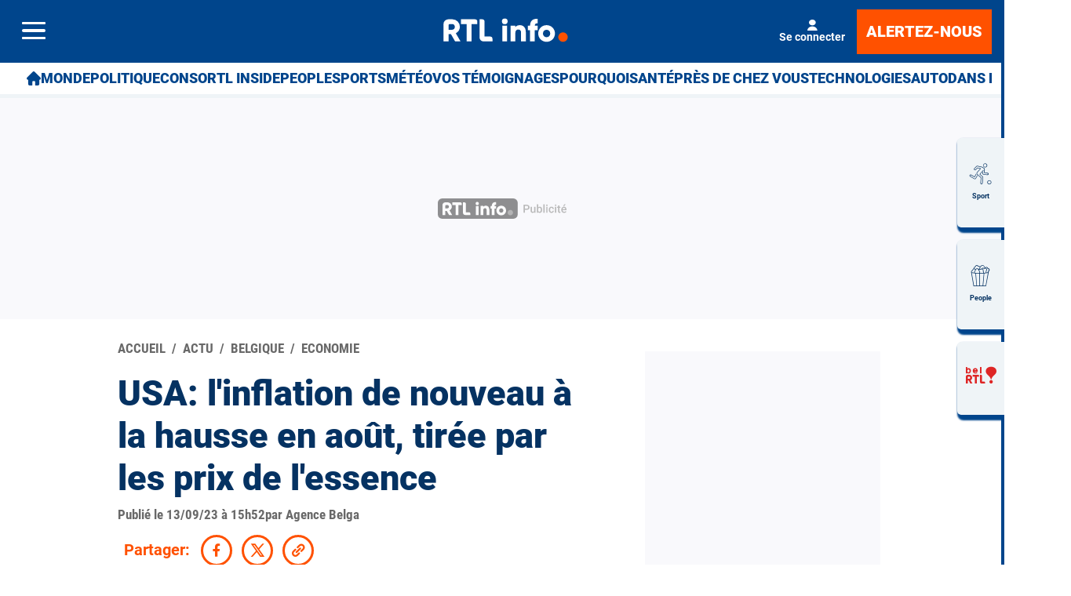

--- FILE ---
content_type: image/svg+xml
request_url: https://rtleng.rosselcdn.net/sites/default/files/mediastore/1671527872_icone_meteo_snow.svg
body_size: 2947
content:
<?xml version="1.0" encoding="utf-8"?>
<!-- Generator: Adobe Illustrator 26.4.1, SVG Export Plug-In . SVG Version: 6.00 Build 0)  -->
<svg version="1.1" id="Calque_1" xmlns="http://www.w3.org/2000/svg" xmlns:xlink="http://www.w3.org/1999/xlink" x="0px" y="0px"
	 viewBox="0 0 566.9 566.9" style="enable-background:new 0 0 566.9 566.9;" xml:space="preserve">
<style type="text/css">
	.st0{display:none;}
	.st1{display:inline;}
	.st2{fill:none;}
	.st3{fill:#98D6F7;}
</style>
<g class="st0">
	<path class="st1" d="M529,413c-2.8,11-7.2,21.1-15.2,29.4c-11.2,11.5-24.9,17.8-41,17.8c-126,0.1-252,0.1-378,0
		C63,460.1,38,434.8,38,403c-0.1-79.7-0.1-159.4,0-239.1c0-31.9,25-56.9,56.8-56.9c125.8-0.1,251.7-0.1,377.5,0
		c26.4,0,48.4,17.2,55.2,42.7c0.4,1.5,0.9,3,1.4,4.6C529,240.5,529,326.7,529,413z M283.6,133.3c-61.5,0-123,0-184.4,0
		c-3.8,0-7.7-0.3-11.4,0.7c-15.1,4-23.5,15.4-23.5,32.4c0,78.1,0,156.2,0,234.3c0,3.3-0.1,6.7,0.8,10c4.1,14.8,15.7,23.2,32.7,23.2
		c123.9,0,247.8-0.1,371.8,0.2c18.7,0,33.8-13.2,33.7-33.4c-0.4-78.1-0.2-156.2-0.2-234.3c0-3.3,0-6.7-0.8-10
		c-3-12.2-14.8-23.3-31.8-23.2C408.2,133.5,345.9,133.3,283.6,133.3z"/>
	<path class="st1" d="M213.7,286.5c0-22.2,0-44.4,0-66.6c0-1.9,0-3.9,0.2-5.7c1.3-9,9.3-13.4,17.3-9.1c8.3,4.4,16.3,9.4,24.5,14.1
		c31.5,18.5,63.1,37,94.6,55.5c8.5,5,10.6,12.1,6,19.1c-1.4,2.1-3.3,3.4-5.4,4.6c-39.2,23-78.5,46.1-117.8,69
		c-10.3,6-19.3,0.7-19.4-11.5C213.6,332.8,213.7,309.6,213.7,286.5z M320.5,286.9c-1-0.8-1.2-1.1-1.5-1.2c-25-14.8-50-29.5-75-44.3
		c-4-2.4-4.1-0.2-4.1,2.9c0,28.2,0,56.5,0,84.8c0,5,0.2,5.1,4.7,2.5c18.4-10.8,36.9-21.7,55.3-32.5
		C306.6,295.1,313.3,291.2,320.5,286.9z"/>
</g>
<g class="st0">
	<g id="facebook_1_" transform="translate(17.648 12.912)" class="st1">
		<g id="Groupe_1" transform="translate(0.001 0.001)">
			<path id="Tracé_5" d="M276.4,237.8v-26.4c-0.1-7.2,5.6-13.1,12.8-13.2h12.8v-33h-25.5c-21.5,0.4-38.6,18.1-38.3,39.6v33h-25.6
				v33H238v105.6h38.3V270.8h25.5l12.8-33L276.4,237.8z"/>
		</g>
	</g>
	<g id="Ellipse_136" class="st1">
		<g>
			<circle class="st2" cx="283.5" cy="283.5" r="247.4"/>
		</g>
		<g>
			<path d="M283.5,530.8c-136.4,0-247.4-111-247.4-247.4s111-247.4,247.4-247.4s247.4,111,247.4,247.4S419.9,530.8,283.5,530.8z
				 M283.5,80.1c-112.1,0-203.4,91.2-203.4,203.4s91.2,203.4,203.4,203.4s203.4-91.2,203.4-203.4S395.6,80.1,283.5,80.1z"/>
		</g>
	</g>
</g>
<g class="st0">
	<g id="twitter_2_" transform="translate(13.074 13.961)" class="st1">
		<g id="Groupe_10" transform="translate(0 -0.001)">
			<g id="Tracé_10">
				<path d="M391,197.9c-8.4,3.8-17.3,6.3-26.5,7.5c9.7-6,16.9-15.3,20.2-26.2c-9,5.5-18.8,9.4-29.1,11.5c-8.6-9.5-20.8-15-33.6-15
					c-25.8,0.4-46.4,21.7-45.9,47.5c0,3.6,0.3,7.3,1.1,10.8c-37.3-2-71.9-20.1-94.8-49.7c-4.1,7.3-6.3,15.6-6.3,24
					c-0.1,15.7,7.5,30.4,20.4,39.5c-7.3-0.2-14.4-2.2-20.7-5.9v0.5c-0.2,22.3,15.1,41.7,36.8,46.7c-3.9,1.1-8,1.6-12.1,1.6
					c-2.9,0-5.8-0.2-8.7-0.8c5.8,19.1,23.1,32.4,43,33.1c-16.1,13.1-36.2,20.2-57,20.3c-3.7,0-7.4-0.2-11-0.6
					c20.9,14,45.4,21.4,70.5,21.3c84.6,0,130.8-72.4,130.8-135.2c0-2.1-0.1-4.1-0.2-6.1C377,215.8,384.8,207.5,391,197.9z"/>
			</g>
		</g>
	</g>
	<g id="Ellipse_135" class="st1">
		<g>
			<circle class="st2" cx="283.5" cy="283.5" r="247.4"/>
		</g>
		<g>
			<path d="M283.5,530.8c-136.4,0-247.4-111-247.4-247.4s111-247.4,247.4-247.4s247.4,111,247.4,247.4S419.9,530.8,283.5,530.8z
				 M283.5,80.1c-112.1,0-203.4,91.2-203.4,203.4s91.2,203.4,203.4,203.4s203.4-91.2,203.4-203.4S395.6,80.1,283.5,80.1z"/>
		</g>
	</g>
</g>
<g class="st0">
	<g id="instagram_3_" transform="translate(12.746 12.912)" class="st1">
		<g id="Groupe_4" transform="translate(0 0.001)">
			<g id="Groupe_3">
				<g id="Tracé_7">
					<path d="M304,165.2h-76.6c-35.8,0.6-64.4,30.1-63.9,66v79.2c-0.5,35.8,28,65.4,63.9,66H304c35.8-0.6,64.4-30.1,63.9-66v-79.2
						C368.5,195.3,339.9,165.8,304,165.2z M348.7,310.4c0.4,25.1-19.6,45.7-44.7,46.2h-76.6c-25.1-0.5-45.1-21.1-44.7-46.2v-79.3
						c-0.4-25.1,19.6-45.7,44.7-46.2H304c25.1,0.4,45.1,21.1,44.7,46.2L348.7,310.4z"/>
				</g>
			</g>
		</g>
		<g id="Groupe_6" transform="translate(4.648 4.805)">
			<g id="Groupe_5">
				<g id="Tracé_8">
					<path d="M261,213.2c-29.2-1-53.6,21.9-54.6,51.1c-1,29.2,21.9,53.6,51.1,54.5c29.2,1,53.6-21.9,54.5-51.1c0-0.6,0-1.2,0-1.8
						C312.6,237.3,289.7,213.6,261,213.2z M261,299c-18.2,0.6-33.4-13.7-34-31.9s13.7-33.4,31.9-34s33.4,13.7,34,31.9
						c0,0.3,0,0.7,0,1C293.2,283.9,279,298.7,261,299z"/>
				</g>
			</g>
		</g>
		<g id="Groupe_8" transform="translate(13.675 3.805)">
			<g id="Groupe_7">
				<g id="Ellipse_119">
					<ellipse cx="307" cy="210.2" rx="6.8" ry="7"/>
				</g>
			</g>
		</g>
	</g>
	<g id="Ellipse_133" class="st1">
		<g>
			<circle class="st2" cx="283.5" cy="283.5" r="247.4"/>
		</g>
		<g>
			<path d="M283.5,530.8c-136.4,0-247.4-111-247.4-247.4s111-247.4,247.4-247.4s247.4,111,247.4,247.4S419.9,530.8,283.5,530.8z
				 M283.5,80.1c-112.1,0-203.4,91.2-203.4,203.4s91.2,203.4,203.4,203.4s203.4-91.2,203.4-203.4S395.6,80.1,283.5,80.1z"/>
		</g>
	</g>
</g>
<g class="st0">
	<g id="apple" transform="translate(-22.436 13.281)" class="st1">
		<g id="Groupe_19" transform="translate(45.073)">
			<g id="Groupe_18">
				<g id="Tracé_24">
					<path d="M304.6,168.8c-12.3,1.5-23.6,7.6-31.5,17c-7.9,9-11.7,20.9-10.3,32.8c12.5-0.3,24.2-6.3,31.8-16.2
						C302.2,193,305.9,180.9,304.6,168.8z"/>
				</g>
			</g>
		</g>
		<g id="Groupe_21" transform="translate(37.336 4.411)">
			<g id="Groupe_20" transform="translate(0)">
				<g id="Tracé_25">
					<path d="M356,233.9c-9.4-12.6-23.9-20.3-39.6-21c-18.6,0-26.4,8.9-39.4,8.9c-13.3,0-23.4-8.9-39.5-8.9
						c-17.9,1-34.1,10.8-43.2,26.1c-15,23.2-12.4,66.9,11.9,104.1c8.7,13.3,20.3,28.3,35.5,28.4c13.5,0.1,17.3-8.7,35.6-8.8
						s21.8,8.9,35.2,8.7c15.2-0.1,27.4-16.7,36.1-30c5.2-7.9,9.7-16.3,13.4-25.1c-23.5-9-35.3-35.5-26.3-59
						C339.5,247.4,346.7,239.2,356,233.9z"/>
				</g>
			</g>
		</g>
	</g>
	<g id="Ellipse_137" class="st1">
		<g>
			<circle class="st2" cx="283.5" cy="283.5" r="247.4"/>
		</g>
		<g>
			<path d="M283.5,530.8c-136.4,0-247.4-111-247.4-247.4s111-247.4,247.4-247.4s247.4,111,247.4,247.4S419.9,530.8,283.5,530.8z
				 M283.5,80.1c-112.1,0-203.4,91.2-203.4,203.4s91.2,203.4,203.4,203.4s203.4-91.2,203.4-203.4S395.6,80.1,283.5,80.1z"/>
		</g>
	</g>
</g>
<g>
	<g>
		<path class="st3" d="M283.5,484.4c-5.3,0-9.6-4.3-9.6-9.6V92.2c0-5.3,4.3-9.6,9.6-9.6c5.3,0,9.6,4.3,9.6,9.6v382.6
			C293,480.1,288.8,484.4,283.5,484.4z"/>
	</g>
	<g>
		<path class="st3" d="M283.5,140c-2.5,0-4.9-0.9-6.8-2.8c-3.7-3.7-3.7-9.8,0-13.5L315,85.4c3.7-3.7,9.8-3.7,13.5,0s3.7,9.8,0,13.5
			l-38.3,38.3C288.4,139,285.9,140,283.5,140z"/>
	</g>
	<g>
		<path class="st3" d="M283.5,140c-2.5,0-4.9-0.9-6.8-2.8l-38.3-38.3c-3.7-3.7-3.7-9.8,0-13.5s9.8-3.7,13.5,0l38.3,38.3
			c3.7,3.7,3.7,9.8,0,13.5C288.4,139,285.9,140,283.5,140z"/>
	</g>
	<g>
		<path class="st3" d="M283.5,197.4c-2.5,0-4.9-0.9-6.8-2.8c-3.7-3.7-3.7-9.8,0-13.5l38.3-38.3c3.7-3.7,9.8-3.7,13.5,0
			s3.7,9.8,0,13.5l-38.3,38.3C288.4,196.4,285.9,197.4,283.5,197.4z"/>
	</g>
	<g>
		<path class="st3" d="M283.5,197.4c-2.5,0-4.9-0.9-6.8-2.8l-38.3-38.3c-3.7-3.7-3.7-9.8,0-13.5s9.8-3.7,13.5,0l38.3,38.3
			c3.7,3.7,3.7,9.8,0,13.5C288.4,196.4,285.9,197.4,283.5,197.4z"/>
	</g>
	<g>
		<path class="st3" d="M321.7,484.4c-2.5,0-4.9-0.9-6.8-2.8l-38.3-38.3c-3.7-3.7-3.7-9.8,0-13.5s9.8-3.7,13.5,0l38.3,38.3
			c3.7,3.7,3.7,9.8,0,13.5C326.6,483.4,324.2,484.4,321.7,484.4z"/>
	</g>
	<g>
		<path class="st3" d="M245.2,484.4c-2.4,0-4.9-0.9-6.8-2.8c-3.7-3.7-3.7-9.8,0-13.5l38.3-38.3c3.7-3.7,9.8-3.7,13.5,0
			s3.7,9.8,0,13.5L252,481.6C250.1,483.4,247.6,484.4,245.2,484.4z"/>
	</g>
	<g>
		<path class="st3" d="M321.7,427c-2.5,0-4.9-0.9-6.8-2.8l-38.3-38.3c-3.7-3.7-3.7-9.8,0-13.5s9.8-3.7,13.5,0l38.3,38.3
			c3.7,3.7,3.7,9.8,0,13.5C326.6,426,324.2,427,321.7,427z"/>
	</g>
	<g>
		<path class="st3" d="M245.2,427c-2.4,0-4.9-0.9-6.8-2.8c-3.7-3.7-3.7-9.8,0-13.5l38.3-38.3c3.7-3.7,9.8-3.7,13.5,0s3.7,9.8,0,13.5
			L252,424.2C250.1,426,247.6,427,245.2,427z"/>
	</g>
	<g>
		<path class="st3" d="M474.8,293H92.2c-5.3,0-9.6-4.3-9.6-9.6s4.3-9.6,9.6-9.6h382.6c5.3,0,9.6,4.3,9.6,9.6S480.1,293,474.8,293z"
			/>
	</g>
	<g>
		<path class="st3" d="M474.8,331.3c-2.5,0-4.9-0.9-6.8-2.8l-38.3-38.3c-3.7-3.7-3.7-9.8,0-13.5s9.8-3.7,13.5,0l38.3,38.3
			c3.7,3.7,3.7,9.8,0,13.5C479.7,330.4,477.2,331.3,474.8,331.3z"/>
	</g>
	<g>
		<path class="st3" d="M436.5,293c-2.5,0-4.9-0.9-6.8-2.8c-3.7-3.7-3.7-9.8,0-13.5l38.3-38.3c3.7-3.7,9.8-3.7,13.5,0s3.7,9.8,0,13.5
			l-38.3,38.3C441.4,292.1,439,293,436.5,293z"/>
	</g>
	<g>
		<path class="st3" d="M417.4,331.3c-2.5,0-4.9-0.9-6.8-2.8l-38.3-38.3c-3.7-3.7-3.7-9.8,0-13.5s9.8-3.7,13.5,0l38.3,38.3
			c3.7,3.7,3.7,9.8,0,13.5C422.3,330.4,419.8,331.3,417.4,331.3z"/>
	</g>
	<g>
		<path class="st3" d="M379.1,293c-2.5,0-4.9-0.9-6.8-2.8c-3.7-3.7-3.7-9.8,0-13.5l38.3-38.3c3.7-3.7,9.8-3.7,13.5,0s3.7,9.8,0,13.5
			l-38.3,38.3C384,292.1,381.6,293,379.1,293z"/>
	</g>
	<g>
		<path class="st3" d="M92.2,331.3c-2.4,0-4.9-0.9-6.8-2.8c-3.7-3.7-3.7-9.8,0-13.5l38.3-38.3c3.7-3.7,9.8-3.7,13.5,0
			s3.7,9.8,0,13.5l-38.3,38.3C97,330.4,94.6,331.3,92.2,331.3z"/>
	</g>
	<g>
		<path class="st3" d="M130.4,293c-2.4,0-4.9-0.9-6.8-2.8L85.4,252c-3.7-3.7-3.7-9.8,0-13.5s9.8-3.7,13.5,0l38.3,38.3
			c3.7,3.7,3.7,9.8,0,13.5C135.3,292.1,132.9,293,130.4,293z"/>
	</g>
	<g>
		<path class="st3" d="M149.5,331.3c-2.4,0-4.9-0.9-6.8-2.8c-3.7-3.7-3.7-9.8,0-13.5l38.3-38.3c3.7-3.7,9.8-3.7,13.5,0
			s3.7,9.8,0,13.5l-38.3,38.3C154.4,330.4,152,331.3,149.5,331.3z"/>
	</g>
	<g>
		<path class="st3" d="M187.8,293c-2.4,0-4.9-0.9-6.8-2.8L142.8,252c-3.7-3.7-3.7-9.8,0-13.5s9.8-3.7,13.5,0l38.3,38.3
			c3.7,3.7,3.7,9.8,0,13.5C192.7,292.1,190.2,293,187.8,293z"/>
	</g>
	<g>
		<path class="st3" d="M418.8,428.3c-2.5,0-4.9-0.9-6.8-2.8L141.4,155c-3.7-3.7-3.7-9.8,0-13.5s9.8-3.7,13.5,0L425.5,412
			c3.7,3.7,3.7,9.8,0,13.5C423.6,427.4,421.2,428.3,418.8,428.3z"/>
	</g>
	<g>
		<path class="st3" d="M391.7,455.4c-5.3,0-9.6-4.3-9.6-9.6v-54.1c0-5.3,4.3-9.6,9.6-9.6c5.3,0,9.6,4.3,9.6,9.6v54.1
			C401.2,451.1,397,455.4,391.7,455.4z"/>
	</g>
	<g>
		<path class="st3" d="M445.8,401.3h-54.1c-5.3,0-9.6-4.3-9.6-9.6c0-5.3,4.3-9.6,9.6-9.6h54.1c5.3,0,9.6,4.3,9.6,9.6
			S451.1,401.3,445.8,401.3z"/>
	</g>
	<g>
		<path class="st3" d="M351.1,414.8c-5.3,0-9.6-4.3-9.6-9.6v-54.1c0-5.3,4.3-9.6,9.6-9.6c5.3,0,9.6,4.3,9.6,9.6v54.1
			C360.7,410.5,356.4,414.8,351.1,414.8z"/>
	</g>
	<g>
		<path class="st3" d="M405.2,360.7h-54.1c-5.3,0-9.6-4.3-9.6-9.6c0-5.3,4.3-9.6,9.6-9.6h54.1c5.3,0,9.6,4.3,9.6,9.6
			C414.8,356.4,410.5,360.7,405.2,360.7z"/>
	</g>
	<g>
		<path class="st3" d="M175.2,184.8h-54.1c-5.3,0-9.6-4.3-9.6-9.6c0-5.3,4.3-9.6,9.6-9.6h54.1c5.3,0,9.6,4.3,9.6,9.6
			S180.5,184.8,175.2,184.8z"/>
	</g>
	<g>
		<path class="st3" d="M175.2,184.8c-5.3,0-9.6-4.3-9.6-9.6v-54.1c0-5.3,4.3-9.6,9.6-9.6c5.3,0,9.6,4.3,9.6,9.6v54.1
			C184.8,180.5,180.5,184.8,175.2,184.8z"/>
	</g>
	<g>
		<path class="st3" d="M215.8,225.4h-54.1c-5.3,0-9.6-4.3-9.6-9.6c0-5.3,4.3-9.6,9.6-9.6h54.1c5.3,0,9.6,4.3,9.6,9.6
			C225.4,221.1,221.1,225.4,215.8,225.4z"/>
	</g>
	<g>
		<path class="st3" d="M215.8,225.4c-5.3,0-9.6-4.3-9.6-9.6v-54.1c0-5.3,4.3-9.6,9.6-9.6c5.3,0,9.6,4.3,9.6,9.6v54.1
			C225.4,221.1,221.1,225.4,215.8,225.4z"/>
	</g>
	<g>
		<path class="st3" d="M148.2,428.3c-2.4,0-4.9-0.9-6.8-2.8c-3.7-3.7-3.7-9.8,0-13.5L412,141.4c3.7-3.7,9.8-3.7,13.5,0
			s3.7,9.8,0,13.5L154.9,425.5C153.1,427.4,150.6,428.3,148.2,428.3z"/>
	</g>
	<g>
		<path class="st3" d="M175.2,401.3h-54.1c-5.3,0-9.6-4.3-9.6-9.6c0-5.3,4.3-9.6,9.6-9.6h54.1c5.3,0,9.6,4.3,9.6,9.6
			S180.5,401.3,175.2,401.3z"/>
	</g>
	<g>
		<path class="st3" d="M175.2,455.4c-5.3,0-9.6-4.3-9.6-9.6v-54.1c0-5.3,4.3-9.6,9.6-9.6c5.3,0,9.6,4.3,9.6,9.6v54.1
			C184.8,451.1,180.5,455.4,175.2,455.4z"/>
	</g>
	<g>
		<path class="st3" d="M215.8,360.7h-54.1c-5.3,0-9.6-4.3-9.6-9.6c0-5.3,4.3-9.6,9.6-9.6h54.1c5.3,0,9.6,4.3,9.6,9.6
			C225.4,356.4,221.1,360.7,215.8,360.7z"/>
	</g>
	<g>
		<path class="st3" d="M215.8,414.8c-5.3,0-9.6-4.3-9.6-9.6v-54.1c0-5.3,4.3-9.6,9.6-9.6c5.3,0,9.6,4.3,9.6,9.6v54.1
			C225.4,410.5,221.1,414.8,215.8,414.8z"/>
	</g>
	<g>
		<path class="st3" d="M391.7,184.8c-5.3,0-9.6-4.3-9.6-9.6v-54.1c0-5.3,4.3-9.6,9.6-9.6c5.3,0,9.6,4.3,9.6,9.6v54.1
			C401.2,180.5,397,184.8,391.7,184.8z"/>
	</g>
	<g>
		<path class="st3" d="M445.8,184.8h-54.1c-5.3,0-9.6-4.3-9.6-9.6c0-5.3,4.3-9.6,9.6-9.6h54.1c5.3,0,9.6,4.3,9.6,9.6
			S451.1,184.8,445.8,184.8z"/>
	</g>
	<g>
		<path class="st3" d="M351.1,225.4c-5.3,0-9.6-4.3-9.6-9.6v-54.1c0-5.3,4.3-9.6,9.6-9.6c5.3,0,9.6,4.3,9.6,9.6v54.1
			C360.7,221.1,356.4,225.4,351.1,225.4z"/>
	</g>
	<g>
		<path class="st3" d="M405.2,225.4h-54.1c-5.3,0-9.6-4.3-9.6-9.6c0-5.3,4.3-9.6,9.6-9.6h54.1c5.3,0,9.6,4.3,9.6,9.6
			C414.8,221.1,410.5,225.4,405.2,225.4z"/>
	</g>
</g>
</svg>
